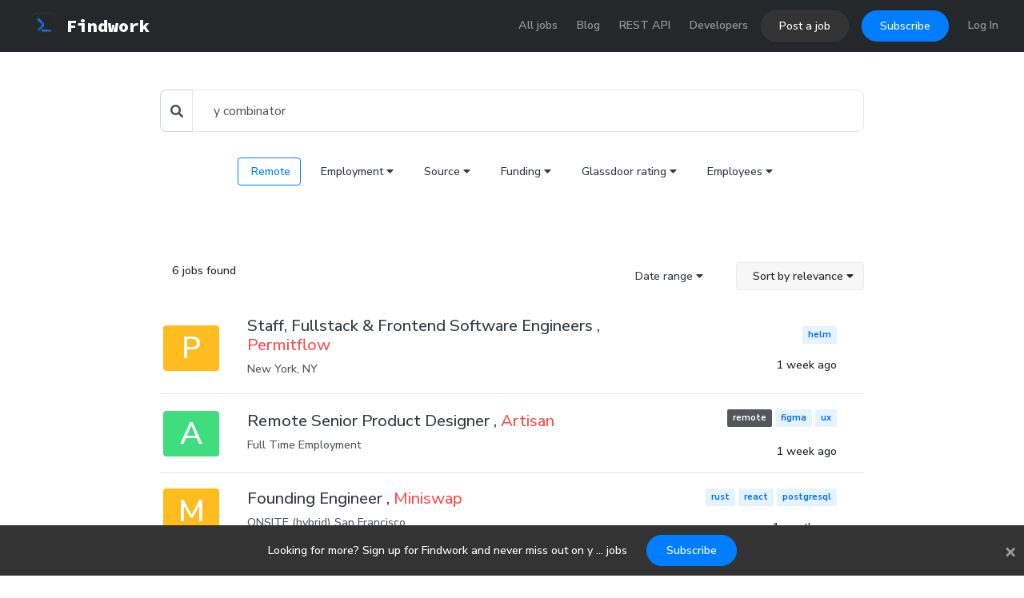

--- FILE ---
content_type: text/html; charset=utf-8
request_url: https://findwork.dev/y-combinator-jobs
body_size: 5123
content:







<!DOCTYPE html>
<html lang="en">

    <head  prefix="og: http://ogp.me/ns#">
        
        <meta charset="utf-8">
        <meta name="viewport"
              content="width=device-width, initial-scale=1, shrink-to-fit=no">

        
    
            <!-- CSS -->
            <title>
                
                
            </title>
            <link rel="stylesheet"
                  href="https://use.fontawesome.com/releases/v5.8.2/css/all.css">
            
            <link rel="shortcut icon" href="/static/jobs/images/favicon.0328f9bd2ddf.ico">

            <script src="/static/webpack/755.4439093c57d90e2cbb54.bundle.js" ></script>
<script src="/static/webpack/981.4439093c57d90e2cbb54.bundle.js" ></script>
<script src="/static/webpack/734.4439093c57d90e2cbb54.bundle.js" ></script>
<script src="/static/webpack/base.4439093c57d90e2cbb54.bundle.js" ></script>
        
    <script src="/static/webpack/755.4439093c57d90e2cbb54.bundle.js" ></script>
<script src="/static/webpack/658.4439093c57d90e2cbb54.bundle.js" ></script>
<script src="/static/webpack/jobpostingList.4439093c57d90e2cbb54.bundle.js" ></script>
    <link href="https://fonts.googleapis.com/css?family=Architects+Daughter&display=swap"
          rel="stylesheet">
    <script type="application/ld+json">{"@context": "https://schema.org/", "@type": "WebSite", "name": "Findwork.dev", "potentialAction": {"@type": "SearchAction", "query-input": "required name=search_term_string", "target": "https://findwork.dev/?search={search_term_string}"}, "url": "https://findwork.dev/"}</script>

        
<meta name="description" content="6 y-combinator jobs from companies like Artisan, Checkr, GovDash.com, Miniswap, PermitFlow, PostHog"><title>6 y-combinator jobs posted in the last 90 days</title><meta property="og:title" content="6 y-combinator jobs posted in the last 90 days"><meta property="og:url" content="https://findwork.dev/y-combinator-jobs"><meta property="og:description" content="6 y-combinator jobs from companies like Artisan, Checkr, GovDash.com, Miniswap, PermitFlow, PostHog"><meta property="og:image" content="https://findwork.dev/static/jobs/images/favicon.0328f9bd2ddf.ico"><meta property="og:image:secure_url" content="https://findwork.dev/static/jobs/images/favicon.0328f9bd2ddf.ico"><meta name="twitter:domain" content="findwork.dev"><meta name="twitter:title" content="6 y-combinator jobs posted in the last 90 days"><meta name="twitter:url" content="https://findwork.dev/y-combinator-jobs"><meta name="twitter:description" content="6 y-combinator jobs from companies like Artisan, Checkr, GovDash.com, Miniswap, PermitFlow, PostHog"><meta name="twitter:image" content="https://findwork.dev/static/jobs/images/favicon.0328f9bd2ddf.ico">


        
    <script type="text/javascript">

      var _gaq = _gaq || [];
      _gaq.push(['_setAccount', 'UA-136801812-2']);
      _gaq.push(['_trackPageview']);
      (function() {
        var ga = document.createElement('script'); ga.type = 'text/javascript'; ga.async = true;
        ga.src = ('https:' == document.location.protocol ? 'https://ssl' : 'http://www') + '.google-analytics.com/ga.js';
        var s = document.getElementsByTagName('script')[0]; s.parentNode.insertBefore(ga, s);
      })();

    </script>

    </head>

    <body id="bootstrap-overrides" data-path="/y-combinator-jobs">
        
        
            <!-- Google Tag Manager (noscript) -->
            <noscript><iframe src="https://www.googletagmanager.com/ns.html?id=GTM-TJNWQ4S"
        height="0"
        width="0"
        style="display:none;
               visibility:hidden"></iframe></noscript>
            <!-- End Google Tag Manager (noscript) -->
        

        
            <div class="container">
                
    
                    
<nav class="navbar navbar-expand-lg navbar-dark">
    <a class="navbar-brand pl-sm-4" href="/">
        <img class="mr-0 d-inline align-top"
             src="/static/jobs/images/favicon.0328f9bd2ddf.ico"
             alt="">
        <span>Findwork</span>
    </a>
    <button class="navbar-toggler"
            type="button"
            data-toggle="collapse"
            data-target="#navbar-collapse"
            aria-controls="navbarNav"
            aria-expanded="false"
            aria-label="Toggle navigation">
        <span class="fa fa-bars"></span>
    </button>
    <div class="collapse navbar-collapse justify-content-end"
         id="navbar-collapse">
        <div class="navbar-nav">
            
      <li class="nav-item mt-1 mt-md-0 mr-2 ">
        <a class="nav-link nav-text None" href="/">All jobs</a>
      </li>
        
            
      <li class="nav-item mt-1 mt-md-0 mr-2 ">
        <a class="nav-link nav-text None" href="/blog/">Blog</a>
      </li>
        
            
      <li class="nav-item mt-1 mt-md-0 mr-2 ">
        <a class="nav-link nav-text None" href="/developers/">REST API</a>
      </li>
        
            
                
      <li class="nav-item mt-1 mt-md-0 mr-2 ">
        <a class="nav-link nav-text None" href="/subscription/new">Developers</a>
      </li>
        
                
      <li class="nav-item mt-1 mt-md-0 mr-2 ">
        <a class="btn  btn-dark btn-rounded mr-md-2" href="/pricing">Post a job</a>
      </li>
        
                
      <li class="nav-item mt-1 mt-md-0 mr-2 ">
        <a class="btn  btn-primary btn-rounded mr-md-2" href="/subscription/new">Subscribe</a>
      </li>
        
            
            
                
      <li class="nav-item mt-1 mt-md-0 mr-2 ">
        <a class="nav-link nav-text None" href="/accounts/login/">Log In</a>
      </li>
        
            
            
        </div>
    </div>
</nav>


                    
                        
                    

                
    <div class="body-wrapper pb-5 mb-3">
        
             <div class="my-3 py-3" style="height: 2rem"></div> 
        
        <div class="body-container">
            
<script src="/static/jobs/js/filter_widget.f6e91227eb13.js"></script>

<form method="get" action="/" class="filter-form mb-2">
    <div class="input-group search-wrapper mb-3">
    <div class="input-group-prepend">
        <span class="input-group-text search-prepend" id="id_search"><i class="fas fa-search"></i></span>
    </div>
    <input id="id_search"
           type="text"
           name="search"
           value="y combinator"
           placeholder="Search by keyword"
           data-original-title="Use OR to match any of the keywords. By default SQL AND will be used."
           data-toggle="tooltip"
           data-placement="bottom"
           data-hj-whitelist
           class="searchbar form-control form-control-lg" />
</div>
    <div class="form-row justify-content-center mt-3 mt-md-4 pb-5">
        <input type="hidden"
       id="id_remote"
       name="remote"
       value="">
</input>

<div class="mr-3 mr-sm-1 mt-4 mt-sm-2">
    <span class="btn btn-outline-primary  filter-option"
          data-value="true"
          data-input-id="id_remote">
        <span class="ml-1">Remote</span>
    </span>
</div>
        <input type="hidden"
       id="id_employment_type"
       name="employment_type"
       value="">
</input>

<div class="mr-3 mr-sm-1 mt-4 mt-sm-2">
    <div class="btn btn-clean  "
         data-toggle="dropdown"
         aria-haspopup="false"
         aria-expanded="false">
        <span class="ml-2">Employment</span>
        <i class="fa fa-caret-down"></i>
    </div>
    <div class="dropdown-menu dropdown-menu-right">
        
            <span class="dropdown-item btn-sm filter-option"
                  data-value=""
                  data-input-id="id_employment_type">
                <span class="ml-2">Any</span>
            </span>
        
            <span class="dropdown-item btn-sm filter-option"
                  data-value="full time"
                  data-input-id="id_employment_type">
                <span class="ml-2">Full Time</span>
            </span>
        
            <span class="dropdown-item btn-sm filter-option"
                  data-value="contract"
                  data-input-id="id_employment_type">
                <span class="ml-2">Part Time / Contract</span>
            </span>
        

        <div class="dropdown-divider"></div>
        <span class="dropdown-item btn-sm filter-option"
              data-value=""
              data-input-id="id_employment_type">
            <span class="ml-2">Remove Filter</span>
        </span>
    </div>
</div>
        <input type="hidden"
       id="id_source"
       name="source"
       value="">
</input>

<div class="mr-3 mr-sm-1 mt-4 mt-sm-2">
    <div class="btn btn-clean  "
         data-toggle="dropdown"
         aria-haspopup="false"
         aria-expanded="false">
        <span class="ml-2">Source</span>
        <i class="fa fa-caret-down"></i>
    </div>
    <div class="dropdown-menu dropdown-menu-right">
        
            <span class="dropdown-item btn-sm filter-option"
                  data-value="hn"
                  data-input-id="id_source">
                <span class="ml-2">HN Community</span>
            </span>
        
            <span class="dropdown-item btn-sm filter-option"
                  data-value="YCombinator"
                  data-input-id="id_source">
                <span class="ml-2">YCombinator Startups</span>
            </span>
        
            <span class="dropdown-item btn-sm filter-option"
                  data-value="remoteok"
                  data-input-id="id_source">
                <span class="ml-2">Remote OK</span>
            </span>
        
            <span class="dropdown-item btn-sm filter-option"
                  data-value="weworkremotely"
                  data-input-id="id_source">
                <span class="ml-2">WeWorkRemotely</span>
            </span>
        
            <span class="dropdown-item btn-sm filter-option"
                  data-value="dribbble"
                  data-input-id="id_source">
                <span class="ml-2">Dribbble</span>
            </span>
        
            <span class="dropdown-item btn-sm filter-option"
                  data-value="coroflot"
                  data-input-id="id_source">
                <span class="ml-2">Coroflot</span>
            </span>
        
            <span class="dropdown-item btn-sm filter-option"
                  data-value="berlinstartupjobs"
                  data-input-id="id_source">
                <span class="ml-2">Berlin Startup Jobs</span>
            </span>
        
            <span class="dropdown-item btn-sm filter-option"
                  data-value="cncf"
                  data-input-id="id_source">
                <span class="ml-2">Cloud Native Computing</span>
            </span>
        
            <span class="dropdown-item btn-sm filter-option"
                  data-value="cryptocurrencyjobs"
                  data-input-id="id_source">
                <span class="ml-2">Cryptocurrencyjobs.co</span>
            </span>
        
            <span class="dropdown-item btn-sm filter-option"
                  data-value="python"
                  data-input-id="id_source">
                <span class="ml-2">Python.org/jobs</span>
            </span>
        

        <div class="dropdown-divider"></div>
        <span class="dropdown-item btn-sm filter-option"
              data-value=""
              data-input-id="id_source">
            <span class="ml-2">Remove Filter</span>
        </span>
    </div>
</div>
        
            <input type="hidden"
       id="id_funding"
       name="funding"
       value="">
</input>

<div class="mr-3 mr-sm-1 mt-4 mt-sm-2">
    <div class="btn btn-clean  "
         data-toggle="dropdown"
         aria-haspopup="false"
         aria-expanded="false">
        <span class="ml-2">Funding</span>
        <i class="fa fa-caret-down"></i>
    </div>
    <div class="dropdown-menu dropdown-menu-right">
        
            <span class="dropdown-item btn-sm filter-option"
                  data-value="0-10"
                  data-input-id="id_funding">
                <span class="ml-2">$0-10M</span>
            </span>
        
            <span class="dropdown-item btn-sm filter-option"
                  data-value="11-50"
                  data-input-id="id_funding">
                <span class="ml-2">$11-50M</span>
            </span>
        
            <span class="dropdown-item btn-sm filter-option"
                  data-value="51-200"
                  data-input-id="id_funding">
                <span class="ml-2">$51-200M</span>
            </span>
        
            <span class="dropdown-item btn-sm filter-option"
                  data-value="201-500"
                  data-input-id="id_funding">
                <span class="ml-2">$201-500M</span>
            </span>
        
            <span class="dropdown-item btn-sm filter-option"
                  data-value="500"
                  data-input-id="id_funding">
                <span class="ml-2">&gt;$500M</span>
            </span>
        

        <div class="dropdown-divider"></div>
        <span class="dropdown-item btn-sm filter-option"
              data-value=""
              data-input-id="id_funding">
            <span class="ml-2">Remove Filter</span>
        </span>
    </div>
</div>
            <input type="hidden"
       id="id_glassdoor_rating__gte"
       name="glassdoor_rating__gte"
       value="">
</input>

<div class="mr-3 mr-sm-1 mt-4 mt-sm-2">
    <div class="btn btn-clean  "
         data-toggle="dropdown"
         aria-haspopup="false"
         aria-expanded="false">
        <span class="ml-2">Glassdoor rating</span>
        <i class="fa fa-caret-down"></i>
    </div>
    <div class="dropdown-menu dropdown-menu-right">
        
            <span class="dropdown-item btn-sm filter-option"
                  data-value="1"
                  data-input-id="id_glassdoor_rating__gte">
                <span class="ml-2">1+</span>
            </span>
        
            <span class="dropdown-item btn-sm filter-option"
                  data-value="2"
                  data-input-id="id_glassdoor_rating__gte">
                <span class="ml-2">2+</span>
            </span>
        
            <span class="dropdown-item btn-sm filter-option"
                  data-value="3"
                  data-input-id="id_glassdoor_rating__gte">
                <span class="ml-2">3+</span>
            </span>
        
            <span class="dropdown-item btn-sm filter-option"
                  data-value="4"
                  data-input-id="id_glassdoor_rating__gte">
                <span class="ml-2">4+</span>
            </span>
        
            <span class="dropdown-item btn-sm filter-option"
                  data-value="5"
                  data-input-id="id_glassdoor_rating__gte">
                <span class="ml-2">5</span>
            </span>
        

        <div class="dropdown-divider"></div>
        <span class="dropdown-item btn-sm filter-option"
              data-value=""
              data-input-id="id_glassdoor_rating__gte">
            <span class="ml-2">Remove Filter</span>
        </span>
    </div>
</div>
            <input type="hidden"
       id="id_employees"
       name="employees"
       value="">
</input>

<div class="mr-3 mr-sm-1 mt-4 mt-sm-2">
    <div class="btn btn-clean  "
         data-toggle="dropdown"
         aria-haspopup="false"
         aria-expanded="false">
        <span class="ml-2">Employees</span>
        <i class="fa fa-caret-down"></i>
    </div>
    <div class="dropdown-menu dropdown-menu-right">
        
            <span class="dropdown-item btn-sm filter-option"
                  data-value="1-10"
                  data-input-id="id_employees">
                <span class="ml-2">1-10</span>
            </span>
        
            <span class="dropdown-item btn-sm filter-option"
                  data-value="11-50"
                  data-input-id="id_employees">
                <span class="ml-2">11-50</span>
            </span>
        
            <span class="dropdown-item btn-sm filter-option"
                  data-value="51-100"
                  data-input-id="id_employees">
                <span class="ml-2">51-100</span>
            </span>
        
            <span class="dropdown-item btn-sm filter-option"
                  data-value="101-250"
                  data-input-id="id_employees">
                <span class="ml-2">101-250</span>
            </span>
        
            <span class="dropdown-item btn-sm filter-option"
                  data-value="&gt;250"
                  data-input-id="id_employees">
                <span class="ml-2">&gt;250</span>
            </span>
        

        <div class="dropdown-divider"></div>
        <span class="dropdown-item btn-sm filter-option"
              data-value=""
              data-input-id="id_employees">
            <span class="ml-2">Remove Filter</span>
        </span>
    </div>
</div>
        
    </div>
    
        

            <div class="d-inline-flex col-12 mt-2 mt-sm-5 mb-md-4">

                
                    <small class="gray-800">
                        6
                        
                            jobs
                        
                        found
                    </small>
                

                <div class="row ml-auto text-right">
                    <div class="col d-inline-flex pr-0">
                        <input type="hidden"
       id="id_date_range__gte"
       name="date_range__gte"
       value="">
</input>

<div class="mr-3 mr-sm-1 ">
    <div class="btn btn-clean  mr-4"
         data-toggle="dropdown"
         aria-haspopup="false"
         aria-expanded="false">
        <span class="ml-2">Date range</span>
        <i class="fa fa-caret-down"></i>
    </div>
    <div class="dropdown-menu dropdown-menu-right">
        
            <span class="dropdown-item btn-sm filter-option"
                  data-value="7"
                  data-input-id="id_date_range__gte">
                <span class="ml-2">Last 7 days</span>
            </span>
        
            <span class="dropdown-item btn-sm filter-option"
                  data-value="14"
                  data-input-id="id_date_range__gte">
                <span class="ml-2">Last 14 days</span>
            </span>
        
            <span class="dropdown-item btn-sm filter-option"
                  data-value="30"
                  data-input-id="id_date_range__gte">
                <span class="ml-2">Last 30 days</span>
            </span>
        

        <div class="dropdown-divider"></div>
        <span class="dropdown-item btn-sm filter-option"
              data-value=""
              data-input-id="id_date_range__gte">
            <span class="ml-2">Remove Filter</span>
        </span>
    </div>
</div>
                        <input type="hidden"
       id="id_sort_by"
       name="sort_by"
       value="relevance">
</input>


    <div class="ml-auto text-right">
        <div class="btn btn-clean active m-0"
             data-toggle="dropdown"
             aria-haspopup="false"
             aria-expanded="false">
            <span class="ml-2">Sort by relevance</span>
            <i class="fa fa-caret-down"></i>
        </div>
        <div class="dropdown-menu dropdown-menu-right">
            
                <span class="dropdown-item btn-sm filter-option"
                      data-value="relevance"
                      data-input-id="id_sort_by">Sort by relevance</span>
            
                <span class="dropdown-item btn-sm filter-option"
                      data-value="date"
                      data-input-id="id_sort_by">Sort by date</span>
            
        </div>
    </div>
                    </div>
                </div>

            </div>
        
    
</form>


            

                
                    <div class="mt-4 mt-md-2">
                        

                            
                                

<div id="job-160698" class="row align-items-center">
    <a class="col-9 row" rel="cannonical" href="/QGpWPDM/staff-fullstack-frontend-software-engineers-at-permitflow">
        <div class="col-2 d-flex align-items-center justify-content-center">
            
    
        <div class="d-flex company-letter mx-auto justify-content-center align-items-center rounded"
             style="background-color: #FFBC1F"
             alt="PermitFlow">
            <span>P</span>
        </div>
    


        </div>
        <div class="col-10">
            
            <h4 class="mb-2 text-dark">
                Staff, Fullstack &amp; Frontend Software Engineers
                , <span class="text-danger">Permitflow</span>
            </h4>
            <div><small class="d-block mb-0 text-gray-800">
    New York, NY
</small>

<small class="d-block mb-1 text-gray-800">
    
    
    
</small>
</div>
        </div>
    </a>

    <div class="col-3">
        <div class="d-flex justify-content-md-end flex-wrap mt-0 mb-3">
            
            
                <a href="/helm-jobs">
                    <span class="badge badge-primary mr-1">helm</span>
                </a>
            
        </div>
        <small class="float-right mb-0 mr-1">1 week ago</small>
    </div>
</div>
<hr>

                            
                        

                            
                                

<div id="job-160763" class="row align-items-center">
    <a class="col-9 row" rel="cannonical" href="/ny535On/remote-senior-product-designer-at-artisan">
        <div class="col-2 d-flex align-items-center justify-content-center">
            
    
        <div class="d-flex company-letter mx-auto justify-content-center align-items-center rounded"
             style="background-color: #40DD7F"
             alt="Artisan">
            <span>A</span>
        </div>
    


        </div>
        <div class="col-10">
            
            <h4 class="mb-2 text-dark">
                Remote Senior Product Designer
                , <span class="text-danger">Artisan</span>
            </h4>
            <div><small class="d-block mb-0 text-gray-800">
    
</small>

<small class="d-block mb-1 text-gray-800">
    Full Time Employment
    
    
</small>
</div>
        </div>
    </a>

    <div class="col-3">
        <div class="d-flex justify-content-md-end flex-wrap mt-0 mb-3">
            
                <a href="remote-jobs">
                    <span class="badge badge-secondary mr-1 mb-1">remote</span>
                </a>
            
            
                <a href="/figma-jobs">
                    <span class="badge badge-primary mr-1">figma</span>
                </a>
            
                <a href="/ux-jobs">
                    <span class="badge badge-primary mr-1">ux</span>
                </a>
            
        </div>
        <small class="float-right mb-0 mr-1">1 week ago</small>
    </div>
</div>
<hr>

                            
                        

                            
                                

<div id="job-160313" class="row align-items-center">
    <a class="col-9 row" rel="cannonical" href="/MmjdgxX/founding-engineer-at-miniswap">
        <div class="col-2 d-flex align-items-center justify-content-center">
            
    
        <div class="d-flex company-letter mx-auto justify-content-center align-items-center rounded"
             style="background-color: #FFBC1F"
             alt="Miniswap">
            <span>M</span>
        </div>
    


        </div>
        <div class="col-10">
            
            <h4 class="mb-2 text-dark">
                Founding Engineer
                , <span class="text-danger">Miniswap</span>
            </h4>
            <div><small class="d-block mb-0 text-gray-800">
    ONSITE (hybrid) San Francisco
</small>

<small class="d-block mb-1 text-gray-800">
    
    
    
</small>
</div>
        </div>
    </a>

    <div class="col-3">
        <div class="d-flex justify-content-md-end flex-wrap mt-0 mb-3">
            
            
                <a href="/rust-jobs">
                    <span class="badge badge-primary mr-1">rust</span>
                </a>
            
                <a href="/react-jobs">
                    <span class="badge badge-primary mr-1">react</span>
                </a>
            
                <a href="/postgresql-jobs">
                    <span class="badge badge-primary mr-1">postgresql</span>
                </a>
            
        </div>
        <small class="float-right mb-0 mr-1">1 month ago</small>
    </div>
</div>
<hr>

                            
                        

                            
                                

<div id="job-160157" class="row align-items-center">
    <a class="col-9 row" rel="cannonical" href="/MmjdB3X/software-engineer-multiple-at-checkr">
        <div class="col-2 d-flex align-items-center justify-content-center">
            
    
        <object class="img-fluid company-logo rounded mx-auto d-block"
                data="https://findwork-dev-images.s3.amazonaws.com/Checkr"
                type="image/jpg">
            <div class="d-flex company-letter mx-auto justify-content-center align-items-center rounded"
                 style="background-color: #40DD7F"
                 alt="Checkr">
                <span>C</span>
            </div>
        </object>
    


        </div>
        <div class="col-10">
            
            <h4 class="mb-2 text-dark">
                Software Engineer (Multiple)
                , <span class="text-danger">Checkr</span>
            </h4>
            <div><small class="d-block mb-0 text-gray-800">
    San Francisco, CA &amp; Denver, CO &amp; Santiago, CL
</small>

<small class="d-block mb-1 text-gray-800">
    
    
    
</small>
</div>
        </div>
    </a>

    <div class="col-3">
        <div class="d-flex justify-content-md-end flex-wrap mt-0 mb-3">
            
            
        </div>
        <small class="float-right mb-0 mr-1">1 month ago</small>
    </div>
</div>
<hr>

                            
                        

                            
                                

<div id="job-160090" class="row align-items-center">
    <a class="col-9 row" rel="cannonical" href="/MdV2gwn/full-stack-software-engineer-ai-agent-orchestration-at-govdashcom">
        <div class="col-2 d-flex align-items-center justify-content-center">
            
    
        <div class="d-flex company-letter mx-auto justify-content-center align-items-center rounded"
             style="background-color: #FF6262"
             alt="GovDash.com">
            <span>G</span>
        </div>
    


        </div>
        <div class="col-10">
            
            <h4 class="mb-2 text-dark">
                Full Stack Software Engineer - Ai Agent Orchestration
                , <span class="text-danger">Govdash.Com</span>
            </h4>
            <div><small class="d-block mb-0 text-gray-800">
    New York City
</small>

<small class="d-block mb-1 text-gray-800">
    
    
    
        


    
    $150k





    


    
</small>
</div>
        </div>
    </a>

    <div class="col-3">
        <div class="d-flex justify-content-md-end flex-wrap mt-0 mb-3">
            
            
                <a href="/typescript-jobs">
                    <span class="badge badge-primary mr-1">typescript</span>
                </a>
            
                <a href="/react-jobs">
                    <span class="badge badge-primary mr-1">react</span>
                </a>
            
                <a href="/node-jobs">
                    <span class="badge badge-primary mr-1">node</span>
                </a>
            
        </div>
        <small class="float-right mb-0 mr-1">1 month ago</small>
    </div>
</div>
<hr>

                            
                        

                            
                                

<div id="job-160178" class="row align-items-center">
    <a class="col-9 row" rel="cannonical" href="/njj20On/digital-illustrator-at-posthog">
        <div class="col-2 d-flex align-items-center justify-content-center">
            
    
        <div class="d-flex company-letter mx-auto justify-content-center align-items-center rounded"
             style="background-color: #FFBC1F"
             alt="PostHog">
            <span>P</span>
        </div>
    


        </div>
        <div class="col-10">
            
            <h4 class="mb-2 text-dark">
                Digital Illustrator
                , <span class="text-danger">Posthog</span>
            </h4>
            <div><small class="d-block mb-0 text-gray-800">
    
</small>

<small class="d-block mb-1 text-gray-800">
    Full Time Employment
    
    
</small>
</div>
        </div>
    </a>

    <div class="col-3">
        <div class="d-flex justify-content-md-end flex-wrap mt-0 mb-3">
            
                <a href="remote-jobs">
                    <span class="badge badge-secondary mr-1 mb-1">remote</span>
                </a>
            
            
                <a href="/spark-jobs">
                    <span class="badge badge-primary mr-1">spark</span>
                </a>
            
                <a href="/sql-jobs">
                    <span class="badge badge-primary mr-1">sql</span>
                </a>
            
                <a href="/figma-jobs">
                    <span class="badge badge-primary mr-1">figma</span>
                </a>
            
        </div>
        <small class="float-right mb-0 mr-1">1 month ago</small>
    </div>
</div>
<hr>

                            
                        

                    </div>
                    
<nav class="mt-4">
    <ul class="pagination justify-content-center">
        

        

        

        <li class="page-item active">
            <a class="page-link"
               href="?search=y+combinator&sort_by=relevance&page=1">1</a>
        </li>

        

        
    </ul>
</nav>


                    
                        



<script src="/static/webpack/658.4439093c57d90e2cbb54.bundle.js" ></script>
<script src="/static/webpack/subscribe.4439093c57d90e2cbb54.bundle.js" ></script>

<div class="subscribe bg-core fixed-bottom d-none pl-2 pr-2">
    <div class="d-flex justify-content-center pb-2 pt-2 mr-3 mr-sm-4 md-sm-0 align-items-center">
        <small class="d-block mb-0 mr-sm-4 mr-2">
            
                Looking for more? Sign up for Findwork and never miss out on
            
            
                <span>
                    
                        y …
                    
                </span> jobs
            
        </small>
        <a href="/subscription/new?search=y+combinator&sort_by=relevance"
           class="btn btn-primary btn-rounded mt-1 mb-1 pr-sm-4 pl-sm-4">Subscribe</a>
        <button type="button"
                id="close-subscribe"
                class="close text-gray-800"
                aria-label="Close">
            <span aria-hidden="true">&times;</span>
        </button>
    </div>
</div>

                    

                

            

            
                



<script src="/static/webpack/658.4439093c57d90e2cbb54.bundle.js" ></script>
<script src="/static/webpack/subscribe.4439093c57d90e2cbb54.bundle.js" ></script>

<div class="subscribe bg-core fixed-bottom d-none pl-2 pr-2">
    <div class="d-flex justify-content-center pb-2 pt-2 mr-3 mr-sm-4 md-sm-0 align-items-center">
        <small class="d-block mb-0 mr-sm-4 mr-2">
            
                Looking for more? Sign up for Findwork and never miss out on
            
            
                <span>
                    
                        y …
                    
                </span> jobs
            
        </small>
        <a href="/subscription/new?search=y+combinator&sort_by=relevance"
           class="btn btn-primary btn-rounded mt-1 mb-1 pr-sm-4 pl-sm-4">Subscribe</a>
        <button type="button"
                id="close-subscribe"
                class="close text-gray-800"
                aria-label="Close">
            <span aria-hidden="true">&times;</span>
        </button>
    </div>
</div>

            
        </div>
    </div>

            </div>
        

        
        
        
    <script defer src="https://static.cloudflareinsights.com/beacon.min.js/vcd15cbe7772f49c399c6a5babf22c1241717689176015" integrity="sha512-ZpsOmlRQV6y907TI0dKBHq9Md29nnaEIPlkf84rnaERnq6zvWvPUqr2ft8M1aS28oN72PdrCzSjY4U6VaAw1EQ==" data-cf-beacon='{"version":"2024.11.0","token":"97000155f4014b31b3fee609806ce6b6","r":1,"server_timing":{"name":{"cfCacheStatus":true,"cfEdge":true,"cfExtPri":true,"cfL4":true,"cfOrigin":true,"cfSpeedBrain":true},"location_startswith":null}}' crossorigin="anonymous"></script>
</body>

    
        <script defer
                src="https://s.depode.com/ingress/f823d652-0afb-4360-bf4a-a1f3ef25debf/script.js"></script>
        <script defer
                src="https://analytics-umami.honeylogic.io/script.js"
                data-website-id="461de4e6-5164-4f80-8a1d-3c3f30cd00e0"></script>
    

    

</html>


--- FILE ---
content_type: text/javascript; charset="utf-8"
request_url: https://findwork.dev/static/jobs/js/filter_widget.f6e91227eb13.js
body_size: -142
content:
document.addEventListener('DOMContentLoaded', () => {
  const dropdownItems = document.querySelectorAll('.filter-option');
  // eslint-disable-next-line no-restricted-syntax
  for (const item of dropdownItems) {
    item.addEventListener('click', (ev) => {
      ev.preventDefault();
      const form = document.querySelector('.filter-form');
      const field = document.getElementById(item.dataset.inputId);
      field.setAttribute('value', item.dataset.value);
      window.helpers.submitForm(form);
    });
  }
});
